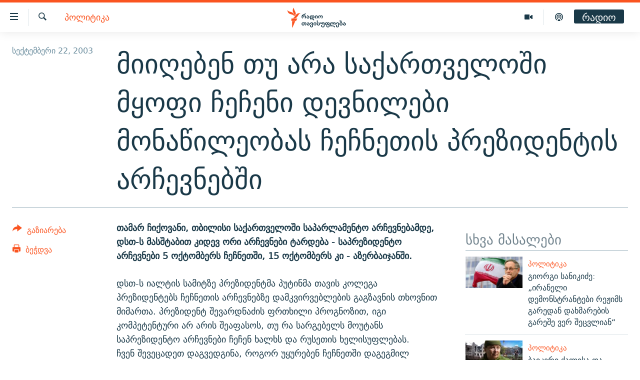

--- FILE ---
content_type: text/html; charset=utf-8
request_url: https://www.radiotavisupleba.ge/a/1530964.html
body_size: 14995
content:

<!DOCTYPE html>
<html lang="ka" dir="ltr" class="no-js">
<head>
<link href="/Content/responsive/RFE/ka-GE/RFE-ka-GE.css?&amp;av=0.0.0.0&amp;cb=370" rel="stylesheet"/>
<script src="//tags.radiotavisupleba.ge/rferl-pangea/prod/utag.sync.js"></script> <script type='text/javascript' src='https://www.youtube.com/iframe_api' async></script>
<link rel="manifest" href="/manifest.json">
<script type="text/javascript">
//a general 'js' detection, must be on top level in <head>, due to CSS performance
document.documentElement.className = "js";
var cacheBuster = "370";
var appBaseUrl = "/";
var imgEnhancerBreakpoints = [0, 144, 256, 408, 650, 1023, 1597];
var isLoggingEnabled = false;
var isPreviewPage = false;
var isLivePreviewPage = false;
if (!isPreviewPage) {
window.RFE = window.RFE || {};
window.RFE.cacheEnabledByParam = window.location.href.indexOf('nocache=1') === -1;
const url = new URL(window.location.href);
const params = new URLSearchParams(url.search);
// Remove the 'nocache' parameter
params.delete('nocache');
// Update the URL without the 'nocache' parameter
url.search = params.toString();
window.history.replaceState(null, '', url.toString());
} else {
window.addEventListener('load', function() {
const links = window.document.links;
for (let i = 0; i < links.length; i++) {
links[i].href = '#';
links[i].target = '_self';
}
})
}
var pwaEnabled = true;
var swCacheDisabled;
</script>
<meta charset="utf-8" />
<title>მიიღებენ თუ არა საქართველოში მყოფი ჩეჩენი დევნილები მონაწილეობას ჩეჩნეთის პრეზიდენტის არჩევნებში</title>
<meta name="description" content="თამარ ჩიქოვანი, თბილისი
საქართველოში საპარლამენტო არჩევნებამდე, დსთ-ს მასშტაბით კიდევ ორი არჩევნები ტარდება - საპრეზიდენტო არჩევნები 5 ოქტომბერს ჩეჩნეთში, 15 ოქტომბერს კი - აზერბაიჯანში." />
<meta name="keywords" content="პოლიტიკა" />
<meta name="viewport" content="width=device-width, initial-scale=1.0" />
<meta http-equiv="X-UA-Compatible" content="IE=edge" />
<meta name="robots" content="max-image-preview:large"><meta property="fb:pages" content="189165972359" />
<link href="https://www.radiotavisupleba.ge/a/1530964.html" rel="canonical" />
<meta name="apple-mobile-web-app-title" content="რთე/რთ" />
<meta name="apple-mobile-web-app-status-bar-style" content="black" />
<meta name="apple-itunes-app" content="app-id=475986784, app-argument=//1530964.ltr" />
<meta content="მიიღებენ თუ არა საქართველოში მყოფი ჩეჩენი დევნილები მონაწილეობას ჩეჩნეთის პრეზიდენტის არჩევნებში" property="og:title" />
<meta content="თამარ ჩიქოვანი, თბილისი
საქართველოში საპარლამენტო არჩევნებამდე, დსთ-ს მასშტაბით კიდევ ორი არჩევნები ტარდება - საპრეზიდენტო არჩევნები 5 ოქტომბერს ჩეჩნეთში, 15 ოქტომბერს კი - აზერბაიჯანში." property="og:description" />
<meta content="article" property="og:type" />
<meta content="https://www.radiotavisupleba.ge/a/1530964.html" property="og:url" />
<meta content="რადიო თავისუფლება" property="og:site_name" />
<meta content="https://www.facebook.com/radiotavisupleba" property="article:publisher" />
<meta content="https://www.radiotavisupleba.ge/Content/responsive/RFE/ka-GE/img/top_logo_news.png" property="og:image" />
<meta content="1200" property="og:image:width" />
<meta content="675" property="og:image:height" />
<meta content="რადიო თავისუფლება" property="og:image:alt" />
<meta content="653224868037141" property="fb:app_id" />
<meta content="summary_large_image" name="twitter:card" />
<meta content="@Rtavisupleba" name="twitter:site" />
<meta content="https://www.radiotavisupleba.ge/Content/responsive/RFE/ka-GE/img/top_logo_news.png" name="twitter:image" />
<meta content="მიიღებენ თუ არა საქართველოში მყოფი ჩეჩენი დევნილები მონაწილეობას ჩეჩნეთის პრეზიდენტის არჩევნებში" name="twitter:title" />
<meta content="თამარ ჩიქოვანი, თბილისი
საქართველოში საპარლამენტო არჩევნებამდე, დსთ-ს მასშტაბით კიდევ ორი არჩევნები ტარდება - საპრეზიდენტო არჩევნები 5 ოქტომბერს ჩეჩნეთში, 15 ოქტომბერს კი - აზერბაიჯანში." name="twitter:description" />
<link rel="amphtml" href="https://www.radiotavisupleba.ge/amp/1530964.html" />
<script type="application/ld+json">{"articleSection":"პოლიტიკა","isAccessibleForFree":true,"headline":"მიიღებენ თუ არა საქართველოში მყოფი ჩეჩენი დევნილები მონაწილეობას ჩეჩნეთის პრეზიდენტის არჩევნებში","inLanguage":"ka-GE","keywords":"პოლიტიკა","author":{"@type":"Person","name":"რადიო თავისუფლება"},"datePublished":"2003-09-22 06:03:35Z","dateModified":"2009-03-26 13:07:06Z","publisher":{"logo":{"width":512,"height":220,"@type":"ImageObject","url":"https://www.radiotavisupleba.ge/Content/responsive/RFE/ka-GE/img/logo.png"},"@type":"NewsMediaOrganization","url":"https://www.radiotavisupleba.ge","sameAs":["https://facebook.com/radiotavisupleba","https://twitter.com/Rtavisupleba","https://www.youtube.com/user/RadioTavisupleba","http://www.myvideo.ge/?user_id=589410 ","https://www.instagram.com/tavisupleba/","https://www.threads.net/@tavisupleba"],"name":"რადიო თავისუფლება","alternateName":""},"@context":"https://schema.org","@type":"NewsArticle","mainEntityOfPage":"https://www.radiotavisupleba.ge/a/1530964.html","url":"https://www.radiotavisupleba.ge/a/1530964.html","description":"თამარ ჩიქოვანი, თბილისი\r\n\r\nსაქართველოში საპარლამენტო არჩევნებამდე, დსთ-ს მასშტაბით კიდევ ორი არჩევნები ტარდება - საპრეზიდენტო არჩევნები 5 ოქტომბერს ჩეჩნეთში, 15 ოქტომბერს კი - აზერბაიჯანში.","image":{"width":1080,"height":608,"@type":"ImageObject","url":"https://gdb.rferl.org/00000000-0000-0000-0000-000000000000_w1080_h608.gif"},"name":"მიიღებენ თუ არა საქართველოში მყოფი ჩეჩენი დევნილები მონაწილეობას ჩეჩნეთის პრეზიდენტის არჩევნებში"}</script>
<script src="/Scripts/responsive/infographics.b?v=dVbZ-Cza7s4UoO3BqYSZdbxQZVF4BOLP5EfYDs4kqEo1&amp;av=0.0.0.0&amp;cb=370"></script>
<script src="/Scripts/responsive/loader.b?v=Q26XNwrL6vJYKjqFQRDnx01Lk2pi1mRsuLEaVKMsvpA1&amp;av=0.0.0.0&amp;cb=370"></script>
<link rel="icon" type="image/svg+xml" href="/Content/responsive/RFE/img/webApp/favicon.svg" />
<link rel="alternate icon" href="/Content/responsive/RFE/img/webApp/favicon.ico" />
<link rel="mask-icon" color="#ea6903" href="/Content/responsive/RFE/img/webApp/favicon_safari.svg" />
<link rel="apple-touch-icon" sizes="152x152" href="/Content/responsive/RFE/img/webApp/ico-152x152.png" />
<link rel="apple-touch-icon" sizes="144x144" href="/Content/responsive/RFE/img/webApp/ico-144x144.png" />
<link rel="apple-touch-icon" sizes="114x114" href="/Content/responsive/RFE/img/webApp/ico-114x114.png" />
<link rel="apple-touch-icon" sizes="72x72" href="/Content/responsive/RFE/img/webApp/ico-72x72.png" />
<link rel="apple-touch-icon-precomposed" href="/Content/responsive/RFE/img/webApp/ico-57x57.png" />
<link rel="icon" sizes="192x192" href="/Content/responsive/RFE/img/webApp/ico-192x192.png" />
<link rel="icon" sizes="128x128" href="/Content/responsive/RFE/img/webApp/ico-128x128.png" />
<meta name="msapplication-TileColor" content="#ffffff" />
<meta name="msapplication-TileImage" content="/Content/responsive/RFE/img/webApp/ico-144x144.png" />
<link rel="preload" href="/Content/responsive/fonts/dejavu-sans_Bk_v1.woff" type="font/woff" as="font" crossorigin="anonymous" />
<link rel="alternate" type="application/rss+xml" title="RFE/RL - Top Stories [RSS]" href="/api/" />
<link rel="sitemap" type="application/rss+xml" href="/sitemap.xml" />
</head>
<body class=" nav-no-loaded cc_theme pg-article print-lay-article js-category-to-nav nojs-images ">
<script type="text/javascript" >
var analyticsData = {url:"https://www.radiotavisupleba.ge/a/1530964.html",property_id:"431",article_uid:"1530964",page_title:"მიიღებენ თუ არა საქართველოში მყოფი ჩეჩენი დევნილები მონაწილეობას ჩეჩნეთის პრეზიდენტის არჩევნებში",page_type:"article",content_type:"article",subcontent_type:"article",last_modified:"2009-03-26 13:07:06Z",pub_datetime:"2003-09-22 06:03:35Z",pub_year:"2003",pub_month:"09",pub_day:"22",pub_hour:"06",pub_weekday:"Monday",section:"პოლიტიკა",english_section:"geo-politics",byline:"",categories:"geo-politics",domain:"www.radiotavisupleba.ge",language:"Georgian",language_service:"RFERL Georgian",platform:"web",copied:"no",copied_article:"",copied_title:"",runs_js:"Yes",cms_release:"8.44.0.0.370",enviro_type:"prod",slug:"",entity:"RFE",short_language_service:"GEO",platform_short:"W",page_name:"მიიღებენ თუ არა საქართველოში მყოფი ჩეჩენი დევნილები მონაწილეობას ჩეჩნეთის პრეზიდენტის არჩევნებში"};
</script>
<noscript><iframe src="https://www.googletagmanager.com/ns.html?id=GTM-WXZBPZ" height="0" width="0" style="display:none;visibility:hidden"></iframe></noscript><script type="text/javascript" data-cookiecategory="analytics">
var gtmEventObject = Object.assign({}, analyticsData, {event: 'page_meta_ready'});window.dataLayer = window.dataLayer || [];window.dataLayer.push(gtmEventObject);
if (top.location === self.location) { //if not inside of an IFrame
var renderGtm = "true";
if (renderGtm === "true") {
(function(w,d,s,l,i){w[l]=w[l]||[];w[l].push({'gtm.start':new Date().getTime(),event:'gtm.js'});var f=d.getElementsByTagName(s)[0],j=d.createElement(s),dl=l!='dataLayer'?'&l='+l:'';j.async=true;j.src='//www.googletagmanager.com/gtm.js?id='+i+dl;f.parentNode.insertBefore(j,f);})(window,document,'script','dataLayer','GTM-WXZBPZ');
}
}
</script>
<!--Analytics tag js version start-->
<script type="text/javascript" data-cookiecategory="analytics">
var utag_data = Object.assign({}, analyticsData, {});
if(typeof(TealiumTagFrom)==='function' && typeof(TealiumTagSearchKeyword)==='function') {
var utag_from=TealiumTagFrom();var utag_searchKeyword=TealiumTagSearchKeyword();
if(utag_searchKeyword!=null && utag_searchKeyword!=='' && utag_data["search_keyword"]==null) utag_data["search_keyword"]=utag_searchKeyword;if(utag_from!=null && utag_from!=='') utag_data["from"]=TealiumTagFrom();}
if(window.top!== window.self&&utag_data.page_type==="snippet"){utag_data.page_type = 'iframe';}
try{if(window.top!==window.self&&window.self.location.hostname===window.top.location.hostname){utag_data.platform = 'self-embed';utag_data.platform_short = 'se';}}catch(e){if(window.top!==window.self&&window.self.location.search.includes("platformType=self-embed")){utag_data.platform = 'cross-promo';utag_data.platform_short = 'cp';}}
(function(a,b,c,d){ a="https://tags.radiotavisupleba.ge/rferl-pangea/prod/utag.js"; b=document;c="script";d=b.createElement(c);d.src=a;d.type="text/java"+c;d.async=true; a=b.getElementsByTagName(c)[0];a.parentNode.insertBefore(d,a); })();
</script>
<!--Analytics tag js version end-->
<!-- Analytics tag management NoScript -->
<noscript>
<img style="position: absolute; border: none;" src="https://ssc.radiotavisupleba.ge/b/ss/bbgprod,bbgentityrferl/1/G.4--NS/489355718?pageName=rfe%3ageo%3aw%3aarticle%3a%e1%83%9b%e1%83%98%e1%83%98%e1%83%a6%e1%83%94%e1%83%91%e1%83%94%e1%83%9c%20%e1%83%97%e1%83%a3%20%e1%83%90%e1%83%a0%e1%83%90%20%e1%83%a1%e1%83%90%e1%83%a5%e1%83%90%e1%83%a0%e1%83%97%e1%83%95%e1%83%94%e1%83%9a%e1%83%9d%e1%83%a8%e1%83%98%20%e1%83%9b%e1%83%a7%e1%83%9d%e1%83%a4%e1%83%98%20%e1%83%a9%e1%83%94%e1%83%a9%e1%83%94%e1%83%9c%e1%83%98%20%e1%83%93%e1%83%94%e1%83%95%e1%83%9c%e1%83%98%e1%83%9a%e1%83%94%e1%83%91%e1%83%98%20%e1%83%9b%e1%83%9d%e1%83%9c%e1%83%90%e1%83%ac%e1%83%98%e1%83%9a%e1%83%94%e1%83%9d%e1%83%91%e1%83%90%e1%83%a1%20%e1%83%a9%e1%83%94%e1%83%a9%e1%83%9c%e1%83%94%e1%83%97%e1%83%98%e1%83%a1%20%e1%83%9e%e1%83%a0%e1%83%94%e1%83%96%e1%83%98%e1%83%93%e1%83%94%e1%83%9c%e1%83%a2%e1%83%98%e1%83%a1%20%e1%83%90%e1%83%a0%e1%83%a9%e1%83%94%e1%83%95%e1%83%9c%e1%83%94%e1%83%91%e1%83%a8%e1%83%98&amp;c6=%e1%83%9b%e1%83%98%e1%83%98%e1%83%a6%e1%83%94%e1%83%91%e1%83%94%e1%83%9c%20%e1%83%97%e1%83%a3%20%e1%83%90%e1%83%a0%e1%83%90%20%e1%83%a1%e1%83%90%e1%83%a5%e1%83%90%e1%83%a0%e1%83%97%e1%83%95%e1%83%94%e1%83%9a%e1%83%9d%e1%83%a8%e1%83%98%20%e1%83%9b%e1%83%a7%e1%83%9d%e1%83%a4%e1%83%98%20%e1%83%a9%e1%83%94%e1%83%a9%e1%83%94%e1%83%9c%e1%83%98%20%e1%83%93%e1%83%94%e1%83%95%e1%83%9c%e1%83%98%e1%83%9a%e1%83%94%e1%83%91%e1%83%98%20%e1%83%9b%e1%83%9d%e1%83%9c%e1%83%90%e1%83%ac%e1%83%98%e1%83%9a%e1%83%94%e1%83%9d%e1%83%91%e1%83%90%e1%83%a1%20%e1%83%a9%e1%83%94%e1%83%a9%e1%83%9c%e1%83%94%e1%83%97%e1%83%98%e1%83%a1%20%e1%83%9e%e1%83%a0%e1%83%94%e1%83%96%e1%83%98%e1%83%93%e1%83%94%e1%83%9c%e1%83%a2%e1%83%98%e1%83%a1%20%e1%83%90%e1%83%a0%e1%83%a9%e1%83%94%e1%83%95%e1%83%9c%e1%83%94%e1%83%91%e1%83%a8%e1%83%98&amp;v36=8.44.0.0.370&amp;v6=D=c6&amp;g=https%3a%2f%2fwww.radiotavisupleba.ge%2fa%2f1530964.html&amp;c1=D=g&amp;v1=D=g&amp;events=event1,event52&amp;c16=rferl%20georgian&amp;v16=D=c16&amp;c5=geo-politics&amp;v5=D=c5&amp;ch=%e1%83%9e%e1%83%9d%e1%83%9a%e1%83%98%e1%83%a2%e1%83%98%e1%83%99%e1%83%90&amp;c15=georgian&amp;v15=D=c15&amp;c4=article&amp;v4=D=c4&amp;c14=1530964&amp;v14=D=c14&amp;v20=no&amp;c17=web&amp;v17=D=c17&amp;mcorgid=518abc7455e462b97f000101%40adobeorg&amp;server=www.radiotavisupleba.ge&amp;pageType=D=c4&amp;ns=bbg&amp;v29=D=server&amp;v25=rfe&amp;v30=431&amp;v105=D=User-Agent " alt="analytics" width="1" height="1" /></noscript>
<!-- End of Analytics tag management NoScript -->
<!--*** Accessibility links - For ScreenReaders only ***-->
<section>
<div class="sr-only">
<h2>Accessibility links</h2>
<ul>
<li><a href="#content" data-disable-smooth-scroll="1">მთავარ შინაარსზე დაბრუნება</a></li>
<li><a href="#navigation" data-disable-smooth-scroll="1">მთავარ ნავიგაციაზე დაბრუნება</a></li>
<li><a href="#txtHeaderSearch" data-disable-smooth-scroll="1">ძიებაზე დაბრუნება</a></li>
</ul>
</div>
</section>
<div class="fb-quote"></div>
<div dir="ltr">
<div id="page">
<aside>
<div class="c-lightbox overlay-modal">
<div class="c-lightbox__intro">
<h2 class="c-lightbox__intro-title"></h2>
<button class="btn btn--rounded c-lightbox__btn c-lightbox__intro-next" title="შემდეგი">
<span class="ico ico--rounded ico-chevron-forward"></span>
<span class="sr-only">შემდეგი</span>
</button>
</div>
<div class="c-lightbox__nav">
<button class="btn btn--rounded c-lightbox__btn c-lightbox__btn--close" title="დახურეთ">
<span class="ico ico--rounded ico-close"></span>
<span class="sr-only">დახურეთ</span>
</button>
<button class="btn btn--rounded c-lightbox__btn c-lightbox__btn--prev" title="წინა">
<span class="ico ico--rounded ico-chevron-backward"></span>
<span class="sr-only">წინა</span>
</button>
<button class="btn btn--rounded c-lightbox__btn c-lightbox__btn--next" title="შემდეგი">
<span class="ico ico--rounded ico-chevron-forward"></span>
<span class="sr-only">შემდეგი</span>
</button>
</div>
<div class="c-lightbox__content-wrap">
<figure class="c-lightbox__content">
<span class="c-spinner c-spinner--lightbox">
<img src="/Content/responsive/img/player-spinner.png"
alt="please wait"
title="please wait" />
</span>
<div class="c-lightbox__img">
<div class="thumb">
<img src="" alt="" />
</div>
</div>
<figcaption>
<div class="c-lightbox__info c-lightbox__info--foot">
<span class="c-lightbox__counter"></span>
<span class="caption c-lightbox__caption"></span>
</div>
</figcaption>
</figure>
</div>
<div class="hidden">
<div class="content-advisory__box content-advisory__box--lightbox">
<span class="content-advisory__box-text">ფოტოს შინაარსი შეიძლება აგრესიულად ან უსიამოვნოდ ჩათვალოთ</span>
<button class="btn btn--transparent content-advisory__box-btn m-t-md" value="text" type="button">
<span class="btn__text">
დააჭირეთ სანახავად
</span>
</button>
</div>
</div>
</div>
<div class="print-dialogue">
<div class="container">
<h3 class="print-dialogue__title section-head">Print Options:</h3>
<div class="print-dialogue__opts">
<ul class="print-dialogue__opt-group">
<li class="form__group form__group--checkbox">
<input class="form__check " id="checkboxImages" name="checkboxImages" type="checkbox" checked="checked" />
<label for="checkboxImages" class="form__label m-t-md">Images</label>
</li>
<li class="form__group form__group--checkbox">
<input class="form__check " id="checkboxMultimedia" name="checkboxMultimedia" type="checkbox" checked="checked" />
<label for="checkboxMultimedia" class="form__label m-t-md">Multimedia</label>
</li>
</ul>
<ul class="print-dialogue__opt-group">
<li class="form__group form__group--checkbox">
<input class="form__check " id="checkboxEmbedded" name="checkboxEmbedded" type="checkbox" checked="checked" />
<label for="checkboxEmbedded" class="form__label m-t-md">Embedded Content</label>
</li>
<li class="hidden">
<input class="form__check " id="checkboxComments" name="checkboxComments" type="checkbox" />
<label for="checkboxComments" class="form__label m-t-md"> Comments</label>
</li>
</ul>
</div>
<div class="print-dialogue__buttons">
<button class="btn btn--secondary close-button" type="button" title="გაუქმება">
<span class="btn__text ">გაუქმება</span>
</button>
<button class="btn btn-cust-print m-l-sm" type="button" title="ბეჭდვა">
<span class="btn__text ">ბეჭდვა</span>
</button>
</div>
</div>
</div>
<div class="ctc-message pos-fix">
<div class="ctc-message__inner">Link has been copied to clipboard</div>
</div>
</aside>
<div class="hdr-20 hdr-20--big">
<div class="hdr-20__inner">
<div class="hdr-20__max pos-rel">
<div class="hdr-20__side hdr-20__side--primary d-flex">
<label data-for="main-menu-ctrl" data-switcher-trigger="true" data-switch-target="main-menu-ctrl" class="burger hdr-trigger pos-rel trans-trigger" data-trans-evt="click" data-trans-id="menu">
<span class="ico ico-close hdr-trigger__ico hdr-trigger__ico--close burger__ico burger__ico--close"></span>
<span class="ico ico-menu hdr-trigger__ico hdr-trigger__ico--open burger__ico burger__ico--open"></span>
</label>
<div class="menu-pnl pos-fix trans-target" data-switch-target="main-menu-ctrl" data-trans-id="menu">
<div class="menu-pnl__inner">
<nav class="main-nav menu-pnl__item menu-pnl__item--first">
<ul class="main-nav__list accordeon" data-analytics-tales="false" data-promo-name="link" data-location-name="nav,secnav">
<li class="main-nav__item">
<a class="main-nav__item-name main-nav__item-name--link" href="/news" title="ახალი ამბები" data-item-name="geo-news" >ახალი ამბები</a>
</li>
<li class="main-nav__item accordeon__item" data-switch-target="menu-item-1762">
<label class="main-nav__item-name main-nav__item-name--label accordeon__control-label" data-switcher-trigger="true" data-for="menu-item-1762">
თემები
<span class="ico ico-chevron-down main-nav__chev"></span>
</label>
<div class="main-nav__sub-list">
<a class="main-nav__item-name main-nav__item-name--link main-nav__item-name--sub" href="/politics" title="პოლიტიკა" data-item-name="geo-politics" >პოლიტიკა</a>
<a class="main-nav__item-name main-nav__item-name--link main-nav__item-name--sub" href="/ეკონომიკა" title="ეკონომიკა" data-item-name="geo-economics" >ეკონომიკა</a>
<a class="main-nav__item-name main-nav__item-name--link main-nav__item-name--sub" href="/z/1008" title="საზოგადოება" data-item-name="geo-society" >საზოგადოება</a>
<a class="main-nav__item-name main-nav__item-name--link main-nav__item-name--sub" href="/z/1016" title="კულტურა" data-item-name="geo-culture" >კულტურა</a>
<a class="main-nav__item-name main-nav__item-name--link main-nav__item-name--sub" href="/z/1015" title="სპორტი" data-item-name="geo-sports" >სპორტი</a>
</div>
</li>
<li class="main-nav__item">
<a class="main-nav__item-name main-nav__item-name--link" href="/p/7485.html" title="ვიდეო" data-item-name="video-page" >ვიდეო</a>
</li>
<li class="main-nav__item">
<a class="main-nav__item-name main-nav__item-name--link" href="/p/6096.html" title="ბლოგები" data-item-name="our-bloggers-section" >ბლოგები</a>
</li>
<li class="main-nav__item accordeon__item" data-switch-target="menu-item-2793">
<label class="main-nav__item-name main-nav__item-name--label accordeon__control-label" data-switcher-trigger="true" data-for="menu-item-2793">
პოდკასტები
<span class="ico ico-chevron-down main-nav__chev"></span>
</label>
<div class="main-nav__sub-list">
<a class="main-nav__item-name main-nav__item-name--link main-nav__item-name--sub" href="/z/21364" title="ასათიანის კუთხე" data-item-name="asatiani-corner" >ასათიანის კუთხე</a>
<a class="main-nav__item-name main-nav__item-name--link main-nav__item-name--sub" href="/z/18711" title="ნიკოს პოდკასტი" data-item-name="nikos-podcast" >ნიკოს პოდკასტი</a>
<a class="main-nav__item-name main-nav__item-name--link main-nav__item-name--sub" href="/z/23073" title="60 დეციბელი" data-item-name="sixty-db" >60 დეციბელი</a>
<a class="main-nav__item-name main-nav__item-name--link main-nav__item-name--sub" href="/z/23022" title="განკითხვის დღე" data-item-name="jimi-da-niko" >განკითხვის დღე</a>
<a class="main-nav__item-name main-nav__item-name--link main-nav__item-name--sub" href="/z/18710" title="დილის საუბრები" data-item-name="morning-talks" >დილის საუბრები</a>
<a class="main-nav__item-name main-nav__item-name--link main-nav__item-name--sub" href="/z/22330" title="მოლაპარაკე ტექსტები" data-item-name="speaking-text" >მოლაპარაკე ტექსტები</a>
<a class="main-nav__item-name main-nav__item-name--link main-nav__item-name--sub" href="/z/22405" title="შინ - უცხოეთში" data-item-name="podcast-at-home-abroad" >შინ - უცხოეთში</a>
<a class="main-nav__item-name main-nav__item-name--link main-nav__item-name--sub" href="/z/21302" title="ლიტერატურული წახნაგები" data-item-name="literaturuli-tsakhnagebi" >ლიტერატურული წახნაგები</a>
<a class="main-nav__item-name main-nav__item-name--link main-nav__item-name--sub" href="/z/22766" title="ამერიკული მოთხრობა" data-item-name="american-story" >ამერიკული მოთხრობა</a>
<a class="main-nav__item-name main-nav__item-name--link main-nav__item-name--sub" href="/z/23672" title="იმპერია და რადიო" data-item-name="imperia-da-radio" >იმპერია და რადიო</a>
</div>
</li>
<li class="main-nav__item accordeon__item" data-switch-target="menu-item-2783">
<label class="main-nav__item-name main-nav__item-name--label accordeon__control-label" data-switcher-trigger="true" data-for="menu-item-2783">
გადაცემები
<span class="ico ico-chevron-down main-nav__chev"></span>
</label>
<div class="main-nav__sub-list">
<a class="main-nav__item-name main-nav__item-name--link main-nav__item-name--sub" href="/თავისუფლების-მონიტორი" title="თავისუფლების მონიტორი" data-item-name="liberty-monitor" >თავისუფლების მონიტორი</a>
<a class="main-nav__item-name main-nav__item-name--link main-nav__item-name--sub" href="/z/22516" title="ფენოვანი - 2.10" data-item-name="phenovani-2-10" >ფენოვანი - 2.10</a>
</div>
</li>
<li class="main-nav__item">
<a class="main-nav__item-name main-nav__item-name--link" href="/თავისუფალი-სივრცე" title="თქვენი პუბლიკაციები" data-item-name="free-space" >თქვენი პუბლიკაციები</a>
</li>
<li class="main-nav__item accordeon__item" data-switch-target="menu-item-2773">
<label class="main-nav__item-name main-nav__item-name--label accordeon__control-label" data-switcher-trigger="true" data-for="menu-item-2773">
პროექტები
<span class="ico ico-chevron-down main-nav__chev"></span>
</label>
<div class="main-nav__sub-list">
<a class="main-nav__item-name main-nav__item-name--link main-nav__item-name--sub" href="https://www.radiotavisupleba.ge/a/31805288.html" title="უკრაინაში დაღუპული ქართველი მებრძოლები - 2022" >უკრაინაში დაღუპული ქართველი მებრძოლები - 2022</a>
<a class="main-nav__item-name main-nav__item-name--link main-nav__item-name--sub" href="https://www.radiotavisupleba.ge/a/vizualizacia-asi-clis-chemdeg-sapartvelos-pirveli-damoukidebeli-respublika/29230348.html" title="დამოუკიდებლობის 100 წელი" >დამოუკიდებლობის 100 წელი</a>
<a class="main-nav__item-name main-nav__item-name--link main-nav__item-name--sub" href="https://www.radiotavisupleba.ge/a/%E1%83%A9%E1%83%94%E1%83%9B%E1%83%98-%E1%83%A1%E1%83%98%E1%83%99%E1%83%95%E1%83%93%E1%83%98%E1%83%9A%E1%83%98%E1%83%A1-%E1%83%9B%E1%83%98%E1%83%96%E1%83%94%E1%83%96%E1%83%98%E1%83%90-covid-19/30994583.html" title="ჩემი სიკვდილის მიზეზია COVID-19" >ჩემი სიკვდილის მიზეზია COVID-19</a>
<a class="main-nav__item-name main-nav__item-name--link main-nav__item-name--sub" href="/თეთრმეტი-წელი-თერთმეტი-ამბავი" title="11 წელი - 11 ამბავი" data-item-name="stories-about-august-war" >11 წელი - 11 ამბავი</a>
<a class="main-nav__item-name main-nav__item-name--link main-nav__item-name--sub" href="https://www.radiotavisupleba.ge/a/%E1%83%A1%E1%83%90%E1%83%9E%E1%83%90%E1%83%A0%E1%83%9A%E1%83%90%E1%83%9B%E1%83%94%E1%83%9C%E1%83%A2%E1%83%9D-%E1%83%90%E1%83%A0%E1%83%A9%E1%83%94%E1%83%95%E1%83%9C%E1%83%94%E1%83%91%E1%83%98%E1%83%A1-%E1%83%98%E1%83%A1%E1%83%A2%E1%83%9D%E1%83%A0%E1%83%98%E1%83%90-%E1%83%A1%E1%83%90%E1%83%A5%E1%83%90%E1%83%A0%E1%83%97%E1%83%95%E1%83%94%E1%83%9A%E1%83%9D%E1%83%A8%E1%83%98/30916765.html" title="საპარლამენტო არჩევნების ისტორია" target="_blank" rel="noopener">საპარლამენტო არჩევნების ისტორია</a>
<a class="main-nav__item-name main-nav__item-name--link main-nav__item-name--sub" href="https://www.radiotavisupleba.ge/a/%E1%83%91%E1%83%90%E1%83%95%E1%83%A8%E1%83%95%E1%83%94%E1%83%91%E1%83%98-%E1%83%9E%E1%83%A0%E1%83%9D%E1%83%A1%E1%83%A2%E1%83%98%E1%83%A2%E1%83%A3%E1%83%AA%E1%83%98%E1%83%90%E1%83%A8%E1%83%98-%E1%83%90%E1%83%9B%E1%83%9D%E1%83%A3%E1%83%97%E1%83%A5%E1%83%9B%E1%83%94%E1%83%9A%E1%83%98-%E1%83%90%E1%83%9B%E1%83%91%E1%83%90%E1%83%95%E1%83%98/30758705.html" title="ბავშვები პროსტიტუციაში - ამოუთქმელი ამბავი" target="_blank" rel="noopener">ბავშვები პროსტიტუციაში - ამოუთქმელი ამბავი</a>
<a class="main-nav__item-name main-nav__item-name--link main-nav__item-name--sub" href="https://www.radiotavisupleba.ge/a/%E1%83%93%E1%83%90%E1%83%A8%E1%83%90%E1%83%95%E1%83%94%E1%83%91%E1%83%A3%E1%83%9A%E1%83%94%E1%83%91%E1%83%98-20-%E1%83%98%E1%83%95%E1%83%9C%E1%83%98%E1%83%A1%E1%83%98/30681664.html" title="5 ამბავი - 20 ივნისს დაშავებულები" target="_blank" rel="noopener">5 ამბავი - 20 ივნისს დაშავებულები</a>
<a class="main-nav__item-name main-nav__item-name--link main-nav__item-name--sub" href="https://augustwar.radiotavisupleba.ge/#intro" title="აგვისტოს ომი" >აგვისტოს ომი</a>
<a class="main-nav__item-name main-nav__item-name--link main-nav__item-name--sub" href="https://www.radiotavisupleba.ge/a/31896300.html" title="Привет კულტურა" >Привет კულტურა</a>
</div>
</li>
</ul>
</nav>
<div class="menu-pnl__item">
<a href="https://www.ekhokavkaza.com" class="menu-pnl__item-link" alt="ЭХО КАВКАЗА">ЭХО КАВКАЗА</a>
</div>
<div class="menu-pnl__item menu-pnl__item--social">
<h5 class="menu-pnl__sub-head">გამოიწერე</h5>
<a href="https://facebook.com/radiotavisupleba" title="მოგვდიეთ Facebook-ზე" data-analytics-text="follow_on_facebook" class="btn btn--rounded btn--social-inverted menu-pnl__btn js-social-btn btn-facebook" target="_blank" rel="noopener">
<span class="ico ico-facebook-alt ico--rounded"></span>
</a>
<a href="https://twitter.com/Rtavisupleba" title="მოგვდიეთ Twitter-ზე" data-analytics-text="follow_on_twitter" class="btn btn--rounded btn--social-inverted menu-pnl__btn js-social-btn btn-twitter" target="_blank" rel="noopener">
<span class="ico ico-twitter ico--rounded"></span>
</a>
<a href="https://www.youtube.com/user/RadioTavisupleba" title="მოგვდიეთ Youtube-ზე" data-analytics-text="follow_on_youtube" class="btn btn--rounded btn--social-inverted menu-pnl__btn js-social-btn btn-youtube" target="_blank" rel="noopener">
<span class="ico ico-youtube ico--rounded"></span>
</a>
<a href="http://www.myvideo.ge/?user_id=589410 " title="Follow on My Video" data-analytics-text="follow_on_my_video" class="btn btn--rounded btn--social-inverted menu-pnl__btn js-social-btn btn-my-video" target="_blank" rel="noopener">
<span class="ico ico-my-video ico--rounded"></span>
</a>
<a href="https://www.instagram.com/tavisupleba/" title="მოგვდიეთ ინსტაგრამზე" data-analytics-text="follow_on_instagram" class="btn btn--rounded btn--social-inverted menu-pnl__btn js-social-btn btn-instagram" target="_blank" rel="noopener">
<span class="ico ico-instagram ico--rounded"></span>
</a>
<a href="https://www.threads.net/@tavisupleba" title="Follow us on Threads" data-analytics-text="follow_on_threads" class="btn btn--rounded btn--social-inverted menu-pnl__btn js-social-btn btn-threads" target="_blank" rel="noopener">
<span class="ico ico-threads ico--rounded"></span>
</a>
</div>
<div class="menu-pnl__item">
<a href="/navigation/allsites" class="menu-pnl__item-link">
<span class="ico ico-languages "></span>
რთე/რთ-ის ყველა საიტი
</a>
</div>
</div>
</div>
<label data-for="top-search-ctrl" data-switcher-trigger="true" data-switch-target="top-search-ctrl" class="top-srch-trigger hdr-trigger">
<span class="ico ico-close hdr-trigger__ico hdr-trigger__ico--close top-srch-trigger__ico top-srch-trigger__ico--close"></span>
<span class="ico ico-search hdr-trigger__ico hdr-trigger__ico--open top-srch-trigger__ico top-srch-trigger__ico--open"></span>
</label>
<div class="srch-top srch-top--in-header" data-switch-target="top-search-ctrl">
<div class="container">
<form action="/s" class="srch-top__form srch-top__form--in-header" id="form-topSearchHeader" method="get" role="search"><label for="txtHeaderSearch" class="sr-only">ძიება</label>
<input type="text" id="txtHeaderSearch" name="k" placeholder="მოსაძებნი ტექსტი" accesskey="s" value="" class="srch-top__input analyticstag-event" onkeydown="if (event.keyCode === 13) { FireAnalyticsTagEventOnSearch('search', $dom.get('#txtHeaderSearch')[0].value) }" />
<button title="ძიება" type="submit" class="btn btn--top-srch analyticstag-event" onclick="FireAnalyticsTagEventOnSearch('search', $dom.get('#txtHeaderSearch')[0].value) ">
<span class="ico ico-search"></span>
</button></form>
</div>
</div>
<a href="/" class="main-logo-link">
<img src="/Content/responsive/RFE/ka-GE/img/logo-compact.svg" class="main-logo main-logo--comp" alt="რადიო თავისუფლება">
<img src="/Content/responsive/RFE/ka-GE/img/logo.svg" class="main-logo main-logo--big" alt="რადიო თავისუფლება">
</a>
</div>
<div class="hdr-20__side hdr-20__side--secondary d-flex">
<a href="https://www.radiotavisupleba.ge/p/7619.html" title="Podcast" class="hdr-20__secondary-item" data-item-name="podcast">
<span class="ico ico-podcast hdr-20__secondary-icon"></span>
</a>
<a href="/p/7485.html" title="Video" class="hdr-20__secondary-item" data-item-name="video">
<span class="ico ico-video hdr-20__secondary-icon"></span>
</a>
<a href="/s" title="ძიება" class="hdr-20__secondary-item hdr-20__secondary-item--search" data-item-name="search">
<span class="ico ico-search hdr-20__secondary-icon hdr-20__secondary-icon--search"></span>
</a>
<div class="hdr-20__secondary-item live-b-drop">
<div class="live-b-drop__off">
<a href="/live/audio/67" class="live-b-drop__link" title="რადიო" data-item-name="live">
<span class="badge badge--live-btn badge--live-btn-off">
რადიო
</span>
</a>
</div>
<div class="live-b-drop__on hidden">
<label data-for="live-ctrl" data-switcher-trigger="true" data-switch-target="live-ctrl" class="live-b-drop__label pos-rel">
<span class="badge badge--live badge--live-btn">
რადიო
</span>
<span class="ico ico-close live-b-drop__label-ico live-b-drop__label-ico--close"></span>
</label>
<div class="live-b-drop__panel" id="targetLivePanelDiv" data-switch-target="live-ctrl"></div>
</div>
</div>
<div class="srch-bottom">
<form action="/s" class="srch-bottom__form d-flex" id="form-bottomSearch" method="get" role="search"><label for="txtSearch" class="sr-only">ძიება</label>
<input type="search" id="txtSearch" name="k" placeholder="მოსაძებნი ტექსტი" accesskey="s" value="" class="srch-bottom__input analyticstag-event" onkeydown="if (event.keyCode === 13) { FireAnalyticsTagEventOnSearch('search', $dom.get('#txtSearch')[0].value) }" />
<button title="ძიება" type="submit" class="btn btn--bottom-srch analyticstag-event" onclick="FireAnalyticsTagEventOnSearch('search', $dom.get('#txtSearch')[0].value) ">
<span class="ico ico-search"></span>
</button></form>
</div>
</div>
<img src="/Content/responsive/RFE/ka-GE/img/logo-print.gif" class="logo-print" alt="რადიო თავისუფლება">
<img src="/Content/responsive/RFE/ka-GE/img/logo-print_color.png" class="logo-print logo-print--color" alt="რადიო თავისუფლება">
</div>
</div>
</div>
<script>
if (document.body.className.indexOf('pg-home') > -1) {
var nav2In = document.querySelector('.hdr-20__inner');
var nav2Sec = document.querySelector('.hdr-20__side--secondary');
var secStyle = window.getComputedStyle(nav2Sec);
if (nav2In && window.pageYOffset < 150 && secStyle['position'] !== 'fixed') {
nav2In.classList.add('hdr-20__inner--big')
}
}
</script>
<div class="c-hlights c-hlights--breaking c-hlights--no-item" data-hlight-display="mobile,desktop">
<div class="c-hlights__wrap container p-0">
<div class="c-hlights__nav">
<a role="button" href="#" title="წინა">
<span class="ico ico-chevron-backward m-0"></span>
<span class="sr-only">წინა</span>
</a>
<a role="button" href="#" title="შემდეგი">
<span class="ico ico-chevron-forward m-0"></span>
<span class="sr-only">შემდეგი</span>
</a>
</div>
<span class="c-hlights__label">
<span class="">Breaking News</span>
<span class="switcher-trigger">
<label data-for="more-less-1" data-switcher-trigger="true" class="switcher-trigger__label switcher-trigger__label--more p-b-0" title="მეტი აჩვენე">
<span class="ico ico-chevron-down"></span>
</label>
<label data-for="more-less-1" data-switcher-trigger="true" class="switcher-trigger__label switcher-trigger__label--less p-b-0" title="ნაკლები აჩვენე">
<span class="ico ico-chevron-up"></span>
</label>
</span>
</span>
<ul class="c-hlights__items switcher-target" data-switch-target="more-less-1">
</ul>
</div>
</div> <div id="content">
<main class="container">
<div class="hdr-container">
<div class="row">
<div class="col-category col-xs-12 col-md-2 pull-left"> <div class="category js-category">
<a class="" href="/politics">პოლიტიკა</a> </div>
</div><div class="col-title col-xs-12 col-md-10 pull-right"> <h1 class="title pg-title">
მიიღებენ თუ არა საქართველოში მყოფი ჩეჩენი დევნილები მონაწილეობას ჩეჩნეთის პრეზიდენტის არჩევნებში
</h1>
</div><div class="col-publishing-details col-xs-12 col-sm-12 col-md-2 pull-left"> <div class="publishing-details ">
<div class="published">
<span class="date" >
<time pubdate="pubdate" datetime="2003-09-22T10:03:35+04:00">
სექტემბერი 22, 2003
</time>
</span>
</div>
</div>
</div><div class="col-lg-12 separator"> <div class="separator">
<hr class="title-line" />
</div>
</div>
</div>
</div>
<div class="body-container">
<div class="row">
<div class="col-xs-12 col-md-2 pull-left article-share">
<div class="share--box">
<div class="sticky-share-container" style="display:none">
<div class="container">
<a href="https://www.radiotavisupleba.ge" id="logo-sticky-share">&nbsp;</a>
<div class="pg-title pg-title--sticky-share">
მიიღებენ თუ არა საქართველოში მყოფი ჩეჩენი დევნილები მონაწილეობას ჩეჩნეთის პრეზიდენტის არჩევნებში
</div>
<div class="sticked-nav-actions">
<!--This part is for sticky navigation display-->
<p class="buttons link-content-sharing p-0 ">
<button class="btn btn--link btn-content-sharing p-t-0 " id="btnContentSharing" value="text" role="Button" type="" title="სხვა სოცქსელები">
<span class="ico ico-share ico--l"></span>
<span class="btn__text ">
გაზიარება
</span>
</button>
</p>
<aside class="content-sharing js-content-sharing js-content-sharing--apply-sticky content-sharing--sticky"
role="complementary"
data-share-url="https://www.radiotavisupleba.ge/a/1530964.html" data-share-title="მიიღებენ თუ არა საქართველოში მყოფი ჩეჩენი დევნილები მონაწილეობას ჩეჩნეთის პრეზიდენტის არჩევნებში" data-share-text="თამარ ჩიქოვანი, თბილისი
საქართველოში საპარლამენტო არჩევნებამდე, დსთ-ს მასშტაბით კიდევ ორი არჩევნები ტარდება - საპრეზიდენტო არჩევნები 5 ოქტომბერს ჩეჩნეთში, 15 ოქტომბერს კი - აზერბაიჯანში.">
<div class="content-sharing__popover">
<h6 class="content-sharing__title">გაზიარება</h6>
<button href="#close" id="btnCloseSharing" class="btn btn--text-like content-sharing__close-btn">
<span class="ico ico-close ico--l"></span>
</button>
<ul class="content-sharing__list">
<li class="content-sharing__item">
<div class="ctc ">
<input type="text" class="ctc__input" readonly="readonly">
<a href="" js-href="https://www.radiotavisupleba.ge/a/1530964.html" class="content-sharing__link ctc__button">
<span class="ico ico-copy-link ico--rounded ico--s"></span>
<span class="content-sharing__link-text">ბმულის კოპირება</span>
</a>
</div>
</li>
<li class="content-sharing__item">
<a href="https://facebook.com/sharer.php?u=https%3a%2f%2fwww.radiotavisupleba.ge%2fa%2f1530964.html"
data-analytics-text="share_on_facebook"
title="Facebook" target="_blank"
class="content-sharing__link js-social-btn">
<span class="ico ico-facebook ico--rounded ico--s"></span>
<span class="content-sharing__link-text">Facebook</span>
</a>
</li>
<li class="content-sharing__item">
<a href="https://twitter.com/share?url=https%3a%2f%2fwww.radiotavisupleba.ge%2fa%2f1530964.html&amp;text=%e1%83%9b%e1%83%98%e1%83%98%e1%83%a6%e1%83%94%e1%83%91%e1%83%94%e1%83%9c+%e1%83%97%e1%83%a3+%e1%83%90%e1%83%a0%e1%83%90+%e1%83%a1%e1%83%90%e1%83%a5%e1%83%90%e1%83%a0%e1%83%97%e1%83%95%e1%83%94%e1%83%9a%e1%83%9d%e1%83%a8%e1%83%98+%e1%83%9b%e1%83%a7%e1%83%9d%e1%83%a4%e1%83%98+%e1%83%a9%e1%83%94%e1%83%a9%e1%83%94%e1%83%9c%e1%83%98+%e1%83%93%e1%83%94%e1%83%95%e1%83%9c%e1%83%98%e1%83%9a%e1%83%94%e1%83%91%e1%83%98+%e1%83%9b%e1%83%9d%e1%83%9c%e1%83%90%e1%83%ac%e1%83%98%e1%83%9a%e1%83%94%e1%83%9d%e1%83%91%e1%83%90%e1%83%a1+%e1%83%a9%e1%83%94%e1%83%a9%e1%83%9c%e1%83%94%e1%83%97%e1%83%98%e1%83%a1+%e1%83%9e%e1%83%a0%e1%83%94%e1%83%96%e1%83%98%e1%83%93%e1%83%94%e1%83%9c%e1%83%a2%e1%83%98%e1%83%a1+%e1%83%90%e1%83%a0%e1%83%a9%e1%83%94%e1%83%95%e1%83%9c%e1%83%94%e1%83%91%e1%83%a8%e1%83%98"
data-analytics-text="share_on_twitter"
title="X (Twitter)" target="_blank"
class="content-sharing__link js-social-btn">
<span class="ico ico-twitter ico--rounded ico--s"></span>
<span class="content-sharing__link-text">X (Twitter)</span>
</a>
</li>
<li class="content-sharing__item">
<a href="https://telegram.me/share/url?url=https%3a%2f%2fwww.radiotavisupleba.ge%2fa%2f1530964.html"
data-analytics-text="share_on_telegram"
title="Telegram" target="_blank"
class="content-sharing__link js-social-btn">
<span class="ico ico-telegram ico--rounded ico--s"></span>
<span class="content-sharing__link-text">Telegram</span>
</a>
</li>
<li class="content-sharing__item">
<a href="mailto:?body=https%3a%2f%2fwww.radiotavisupleba.ge%2fa%2f1530964.html&amp;subject=მიიღებენ თუ არა საქართველოში მყოფი ჩეჩენი დევნილები მონაწილეობას ჩეჩნეთის პრეზიდენტის არჩევნებში"
title="Email"
class="content-sharing__link ">
<span class="ico ico-email ico--rounded ico--s"></span>
<span class="content-sharing__link-text">Email</span>
</a>
</li>
</ul>
</div>
</aside>
</div>
</div>
</div>
<div class="links">
<p class="buttons link-content-sharing p-0 ">
<button class="btn btn--link btn-content-sharing p-t-0 " id="btnContentSharing" value="text" role="Button" type="" title="სხვა სოცქსელები">
<span class="ico ico-share ico--l"></span>
<span class="btn__text ">
გაზიარება
</span>
</button>
</p>
<aside class="content-sharing js-content-sharing " role="complementary"
data-share-url="https://www.radiotavisupleba.ge/a/1530964.html" data-share-title="მიიღებენ თუ არა საქართველოში მყოფი ჩეჩენი დევნილები მონაწილეობას ჩეჩნეთის პრეზიდენტის არჩევნებში" data-share-text="თამარ ჩიქოვანი, თბილისი
საქართველოში საპარლამენტო არჩევნებამდე, დსთ-ს მასშტაბით კიდევ ორი არჩევნები ტარდება - საპრეზიდენტო არჩევნები 5 ოქტომბერს ჩეჩნეთში, 15 ოქტომბერს კი - აზერბაიჯანში.">
<div class="content-sharing__popover">
<h6 class="content-sharing__title">გაზიარება</h6>
<button href="#close" id="btnCloseSharing" class="btn btn--text-like content-sharing__close-btn">
<span class="ico ico-close ico--l"></span>
</button>
<ul class="content-sharing__list">
<li class="content-sharing__item">
<div class="ctc ">
<input type="text" class="ctc__input" readonly="readonly">
<a href="" js-href="https://www.radiotavisupleba.ge/a/1530964.html" class="content-sharing__link ctc__button">
<span class="ico ico-copy-link ico--rounded ico--l"></span>
<span class="content-sharing__link-text">ბმულის კოპირება</span>
</a>
</div>
</li>
<li class="content-sharing__item">
<a href="https://facebook.com/sharer.php?u=https%3a%2f%2fwww.radiotavisupleba.ge%2fa%2f1530964.html"
data-analytics-text="share_on_facebook"
title="Facebook" target="_blank"
class="content-sharing__link js-social-btn">
<span class="ico ico-facebook ico--rounded ico--l"></span>
<span class="content-sharing__link-text">Facebook</span>
</a>
</li>
<li class="content-sharing__item">
<a href="https://twitter.com/share?url=https%3a%2f%2fwww.radiotavisupleba.ge%2fa%2f1530964.html&amp;text=%e1%83%9b%e1%83%98%e1%83%98%e1%83%a6%e1%83%94%e1%83%91%e1%83%94%e1%83%9c+%e1%83%97%e1%83%a3+%e1%83%90%e1%83%a0%e1%83%90+%e1%83%a1%e1%83%90%e1%83%a5%e1%83%90%e1%83%a0%e1%83%97%e1%83%95%e1%83%94%e1%83%9a%e1%83%9d%e1%83%a8%e1%83%98+%e1%83%9b%e1%83%a7%e1%83%9d%e1%83%a4%e1%83%98+%e1%83%a9%e1%83%94%e1%83%a9%e1%83%94%e1%83%9c%e1%83%98+%e1%83%93%e1%83%94%e1%83%95%e1%83%9c%e1%83%98%e1%83%9a%e1%83%94%e1%83%91%e1%83%98+%e1%83%9b%e1%83%9d%e1%83%9c%e1%83%90%e1%83%ac%e1%83%98%e1%83%9a%e1%83%94%e1%83%9d%e1%83%91%e1%83%90%e1%83%a1+%e1%83%a9%e1%83%94%e1%83%a9%e1%83%9c%e1%83%94%e1%83%97%e1%83%98%e1%83%a1+%e1%83%9e%e1%83%a0%e1%83%94%e1%83%96%e1%83%98%e1%83%93%e1%83%94%e1%83%9c%e1%83%a2%e1%83%98%e1%83%a1+%e1%83%90%e1%83%a0%e1%83%a9%e1%83%94%e1%83%95%e1%83%9c%e1%83%94%e1%83%91%e1%83%a8%e1%83%98"
data-analytics-text="share_on_twitter"
title="X (Twitter)" target="_blank"
class="content-sharing__link js-social-btn">
<span class="ico ico-twitter ico--rounded ico--l"></span>
<span class="content-sharing__link-text">X (Twitter)</span>
</a>
</li>
<li class="content-sharing__item">
<a href="https://telegram.me/share/url?url=https%3a%2f%2fwww.radiotavisupleba.ge%2fa%2f1530964.html"
data-analytics-text="share_on_telegram"
title="Telegram" target="_blank"
class="content-sharing__link js-social-btn">
<span class="ico ico-telegram ico--rounded ico--l"></span>
<span class="content-sharing__link-text">Telegram</span>
</a>
</li>
<li class="content-sharing__item">
<a href="mailto:?body=https%3a%2f%2fwww.radiotavisupleba.ge%2fa%2f1530964.html&amp;subject=მიიღებენ თუ არა საქართველოში მყოფი ჩეჩენი დევნილები მონაწილეობას ჩეჩნეთის პრეზიდენტის არჩევნებში"
title="Email"
class="content-sharing__link ">
<span class="ico ico-email ico--rounded ico--l"></span>
<span class="content-sharing__link-text">Email</span>
</a>
</li>
</ul>
</div>
</aside>
<p class="link-print visible-md visible-lg buttons p-0">
<button class="btn btn--link btn-print p-t-0" onclick="if (typeof FireAnalyticsTagEvent === 'function') {FireAnalyticsTagEvent({ on_page_event: 'print_story' });}return false" title="(CTRL+P)">
<span class="ico ico-print"></span>
<span class="btn__text">ბეჭდვა</span>
</button>
</p>
</div>
</div>
</div>
<div class="col-xs-12 col-sm-12 col-md-10 col-lg-10 pull-right">
<div class="row">
<div class="col-xs-12 col-sm-12 col-md-8 col-lg-8 pull-left bottom-offset content-offset">
<div class="intro intro--bold" >
<p >თამარ ჩიქოვანი, თბილისი
საქართველოში საპარლამენტო არჩევნებამდე, დსთ-ს მასშტაბით კიდევ ორი არჩევნები ტარდება - საპრეზიდენტო არჩევნები 5 ოქტომბერს ჩეჩნეთში, 15 ოქტომბერს კი - აზერბაიჯანში.</p>
</div>
<div id="article-content" class="content-floated-wrap fb-quotable">
<div class="wsw">
დსთ-ს იალტის სამიტზე პრეზიდენტმა პუტინმა თავის კოლეგა პრეზიდენტებს ჩეჩნეთის არჩევნებზე დამკვირვებლების გაგზავნის თხოვნით მიმართა. პრეზიდენტ შევარდნაძის ფრთხილი პროგნოზით, იგი კომპეტენტური არ არის შეაფასოს, თუ რა სარგებელს მოუტანს საპრეზიდენტო არჩევნები ჩეჩენ ხალხს და რუსეთის ხელისუფლებას.
<br />ჩვენ შევეცადეთ დაგვედგინა, როგორ უყურებენ ჩეჩნეთში დაგეგმილ საპრეზიდენტო არჩევნებს საქართველოში მყოფი ჩეჩენი დევნილები.<br /><br />პრეზიდენტ შევარდნაძისგან განსხვავებით, საქართველოში ჯერ კიდევ შემორჩენილი ჩეჩენი დევნილები საკმაოდ პესიმისტურად არიან განწყობილნი ჩეჩნეთში დაგეგმილი საპრეზიდენტო არჩევნების შედეგის მიმართ - მათ უმრავლესობას არ სჯერა, რომ არჩევნების შემდეგ ჩეჩნეთში მშვიდობა დაისადგურებს. შესაბამისად, საქართველოში მყოფი ჩეჩენი დევნილები არჩევნებში მონაწილეობის მიღებას არ გეგმავენ.
<br />კავკასიური ინსტიტუტის თანამშრომელი მექა ხანგოშვილი უარყოფს რუსული ტელეკომპანიებით გავრცელებულ ცნობებს, თითქოს 5 ოქტომბრის არჩევნებისთვის პანკისში საარჩევნო უბანი იხსნება.
<br />[მექა ხანგოშვილის ხმა] &quot;ინფორმაცია გავრცელდა, თითქოს მოითხოვენ პანკისში მცხოვრები დევნილები, რომ არჩევნებში მიიღონ მონაწილეობა. მაგრამ ჩეჩენი დევნილები არც ერთ შემთხვევაში არ მიიღებენ მონაწილოებას ამ არჩევნებში, რადგან ეს არის ფარსი, ეს არის მორიგი ძალადობა ჩეჩენი ხალხის მიმართ&quot;.
<br />ომარ უდამოვი ორწელიწადნახევარია თბილისს აფარებს თავს. ის სამხედრო ექიმია. ომის პერიოდში, საექიმო ეთიკის დაცვით, ეხმარებოდა ყველა დაჭრილს, ჩეჩენი იქნებოდა თუ რუსი. მისთვის ცხოვრების ერთი ეტაპი მაშინ დასრულდა, როცა რუსმა სამხედროებმა დაატყვევეს და რამდენიმე თვე ხანკალის ბანაკში გაატარა:
<br />[ ომარ უდამოვის ხმა] &quot;ტყვეობაში ვიყავი 2000 წელს. მაგრამ მხოლოდ ექიმი ვიყავი. ჩემს ხალხს ვეხმარებოდი. ისე მაწამეს, როგორც არსად არ აწამებენ. საცდელი ბაჭიასავით მექცეოდნენ. ფეხებზე ფრჩილები დამაძვრეს&quot;.
<br />ომარის ოჯახის წევრების ნაწილი დღეს ჩეჩნეთში ცხოვრობს, ნაწილი - 6 ძმა და 2 და, პანკისის ხეობაში არიან. მისი ინფორმაციით, პანკისში ჩეჩენი დევნილების რაოდენობა ბოლო დროს საგრძნობლად შემცირდა - დღესდღეობით 300-ს არ აღემატება. ჩეჩნეთში დარჩენილ ოჯახთან მას სატელეფონო კავშირი აქვს. შესაბამისად, იცის, რა ხდება სამშობლოში:
<br />[ომარ უდამოვის ხმა] &quot;გუშინ, ღამის პირველის ნახევარზე დამ დამირეკა.აიძულებენ ხმა მისცენ კადიროვს. ჩვენ არ ვაღიარებთ კადიროვს. ჩვენ ვაღიარებთ, ჩვენ ვემორჩილებით ასლან მასხადოვს&quot;.<br /><br />როდის დასრულდება ომი ჩეჩნეთში? მექა ხანგოშვილი დარწმუნებულია, რომ ომის შეწყვეტისთვის აუცილებელია პუტინისა და მასხადოვის შეხვედრა:
<br />[მექა ხანგოშვილის ხმა] &quot;ჩეჩნეთს ჰყავს პრეზიდენტი, ლეგიტიმური ხელისუფლება, კანონიერი გზით არჩეული პრეზიდენტი მასხადოვი. მე სხვა პრეზიდენტი არ მყავს. რუსეთის პრეზიდენტი უნდა დაჯდეს მოლაპარაკებების მაგიდაზე მასხადოვთან. სხვა შემთხვევაში ჩეჩნეთში ომის არ შეწყდება. ჩეჩნებს დასაკარგი არაფერი დარჩათ. უკან დასახევი გზა არ გვაქვს. და სანამ ერთი ჩეჩენი ცოცხალია, მანამ იბრძოლებს თავისუფლებისთვის&quot;.
<br />სხვა ვერსიას გამოთქვამს ომარი - იგი დარწმუნებულია, რომ ომი ჩეჩნეთში მხოლოდ და მხოლოდ ნავთობის გამო მიმდინარეობს. სხვათა შორის, მსგავსი მოსაზრება გამოთქვა 22 სექტემბერს მოსკოვში გამართულ საპროტესტო მიტინგზე - მიტინგის 3 ათასამდე მონაწილე აპროტესტებდა ჩეჩნეთში მიმდინარე ომს - რუსეთის ლიბერალური პარტიის თავმჯდომარემ ივან რიბკინმა. მან განაცხადა, რომ ჩეჩნეთის მთელი ომის განმავლობაში არ ყოფილა შემთხვევა, აეფეთქებინით ნავთობის ეშელონები, მაშინ, როცა სამგზავრო მატარებლების აფეთქებები ჩვეულებრივ მოვლენად არის ქცეული.
<br />ცნობისთვის: ჩეჩნეთის ომის განმავლობაში დაიღუპა 70 ათასი მშვიდობიანი მოსახლე და 18 ათასი რუსი ჯარისკაცი.
</div>
</div>
</div>
<div class="col-xs-12 col-sm-12 col-md-4 col-lg-4 pull-left design-top-offset"> <div class="region">
<div class="media-block-wrap" id="wrowblock-4780_21" data-area-id=R4_1>
<h2 class="section-head">
სხვა მასალები </h2>
<div class="row">
<ul>
<li class="col-xs-12 col-sm-6 col-md-12 col-lg-12 mb-grid">
<div class="media-block ">
<a href="/a/33651445.html" class="img-wrap img-wrap--t-spac img-wrap--size-4 img-wrap--float" title="გიორგი სანიკიძე: „ირანელი დემონსტრანტები რეჟიმს გარედან დახმარების გარეშე ვერ შეცვლიან“">
<div class="thumb thumb16_9">
<noscript class="nojs-img">
<img src="https://gdb.rferl.org/402efe46-03b4-401a-adee-08dda7e35554_w100_r1.png" alt="გიორგი სანიკიძე" />
</noscript>
<img data-src="https://gdb.rferl.org/402efe46-03b4-401a-adee-08dda7e35554_w33_r1.png" src="" alt="გიორგი სანიკიძე" class=""/>
</div>
</a>
<div class="media-block__content media-block__content--h">
<a class="category category--mb category--size-4" href="/politics" title="პოლიტიკა">
პოლიტიკა
</a>
<a href="/a/33651445.html">
<h4 class="media-block__title media-block__title--size-4" title="გიორგი სანიკიძე: „ირანელი დემონსტრანტები რეჟიმს გარედან დახმარების გარეშე ვერ შეცვლიან“">
გიორგი სანიკიძე: „ირანელი დემონსტრანტები რეჟიმს გარედან დახმარების გარეშე ვერ შეცვლიან“
</h4>
</a>
</div>
</div>
</li>
<li class="col-xs-12 col-sm-6 col-md-12 col-lg-12 mb-grid">
<div class="media-block ">
<a href="/a/33650698.html" class="img-wrap img-wrap--t-spac img-wrap--size-4 img-wrap--float" title="ბაიკერი ქალისა და სამხედრო ექთნის თავგადასავალი&#160; - „კიბორგი“, რომელიც ოკუპაციას გადაურჩა და ფრონტზე დაბრუნდა">
<div class="thumb thumb16_9">
<noscript class="nojs-img">
<img src="https://gdb.rferl.org/3c3ec5e1-526f-4601-3007-08de3c92853e_w100_r1.jpg" alt="ზოია კოვალეცი, ქირურგიული განყოფილების ექთანი. ოკუპირებული ხერსონის ოლქის დაბა ვისოკოპოლიე (ფოტოკოლაჟი)" />
</noscript>
<img data-src="https://gdb.rferl.org/3c3ec5e1-526f-4601-3007-08de3c92853e_w33_r1.jpg" src="" alt="ზოია კოვალეცი, ქირურგიული განყოფილების ექთანი. ოკუპირებული ხერსონის ოლქის დაბა ვისოკოპოლიე (ფოტოკოლაჟი)" class=""/>
</div>
</a>
<div class="media-block__content media-block__content--h">
<a class="category category--mb category--size-4" href="/politics" title="პოლიტიკა">
პოლიტიკა
</a>
<a href="/a/33650698.html">
<h4 class="media-block__title media-block__title--size-4" title="ბაიკერი ქალისა და სამხედრო ექთნის თავგადასავალი&#160; - „კიბორგი“, რომელიც ოკუპაციას გადაურჩა და ფრონტზე დაბრუნდა">
ბაიკერი ქალისა და სამხედრო ექთნის თავგადასავალი&#160; - „კიბორგი“, რომელიც ოკუპაციას გადაურჩა და ფრონტზე დაბრუნდა
</h4>
</a>
</div>
</div>
</li>
<li class="col-xs-12 col-sm-6 col-md-12 col-lg-12 mb-grid">
<div class="media-block ">
<a href="/a/33650768.html" class="img-wrap img-wrap--t-spac img-wrap--size-4 img-wrap--float" title="ათასობით მოკლული და სისხლში ჩახშობილი პროტესტი ირანში">
<div class="thumb thumb16_9">
<noscript class="nojs-img">
<img src="https://gdb.rferl.org/21dd02a2-2307-419b-8337-3fc394594c4d_cx0_cy41_cw0_w100_r1.jpg" alt="ცხედრების ამოცნობა თეირანის პროვინცია კაჰრიზაკში - კადრი 14 იანვარს გავრცელებული ვიდეომასალიდან" />
</noscript>
<img data-src="https://gdb.rferl.org/21dd02a2-2307-419b-8337-3fc394594c4d_cx0_cy41_cw0_w33_r1.jpg" src="" alt="ცხედრების ამოცნობა თეირანის პროვინცია კაჰრიზაკში - კადრი 14 იანვარს გავრცელებული ვიდეომასალიდან" class=""/>
</div>
</a>
<div class="media-block__content media-block__content--h">
<a class="category category--mb category--size-4" href="/politics" title="პოლიტიკა">
პოლიტიკა
</a>
<a href="/a/33650768.html">
<h4 class="media-block__title media-block__title--size-4" title="ათასობით მოკლული და სისხლში ჩახშობილი პროტესტი ირანში">
ათასობით მოკლული და სისხლში ჩახშობილი პროტესტი ირანში
</h4>
</a>
</div>
</div>
</li>
<li class="col-xs-12 col-sm-6 col-md-12 col-lg-12 mb-grid">
<div class="media-block ">
<a href="/a/33650683.html" class="img-wrap img-wrap--t-spac img-wrap--size-4 img-wrap--float" title="„ბავშვი მოატყუა, რომ თანატოლი იყო“ – Tiktok-ზე დაწყებული სექსუალური ძალადობა და პატიმრობა 9 წლით">
<div class="thumb thumb16_9">
<noscript class="nojs-img">
<img src="https://gdb.rferl.org/1C7B58D3-38A8-4CD6-8653-52538ECD36E8_w100_r1.jpg" alt="„აფრთხილებდა, რომ ამ ურთიერთობის შესახებ არავის უნდა გაეგო, კომუნიკაცია კი მხოლოდ კონკრეტულ საათებში, ღამით უნდა ჰქონოდათ. ავალებდა, რომ შესულიყო საპირფარეშოში და იქიდან მიეწერა&quot;." />
</noscript>
<img data-src="https://gdb.rferl.org/1C7B58D3-38A8-4CD6-8653-52538ECD36E8_w33_r1.jpg" src="" alt="„აფრთხილებდა, რომ ამ ურთიერთობის შესახებ არავის უნდა გაეგო, კომუნიკაცია კი მხოლოდ კონკრეტულ საათებში, ღამით უნდა ჰქონოდათ. ავალებდა, რომ შესულიყო საპირფარეშოში და იქიდან მიეწერა&quot;." class=""/>
</div>
</a>
<div class="media-block__content media-block__content--h">
<a class="category category--mb category--size-4" href="/z/1008" title="საზოგადოება">
საზოგადოება
</a>
<a href="/a/33650683.html">
<h4 class="media-block__title media-block__title--size-4" title="„ბავშვი მოატყუა, რომ თანატოლი იყო“ – Tiktok-ზე დაწყებული სექსუალური ძალადობა და პატიმრობა 9 წლით">
„ბავშვი მოატყუა, რომ თანატოლი იყო“ – Tiktok-ზე დაწყებული სექსუალური ძალადობა და პატიმრობა 9 წლით
</h4>
</a>
</div>
</div>
</li>
<li class="col-xs-12 col-sm-6 col-md-12 col-lg-12 mb-grid">
<div class="media-block ">
<a href="/a/33632817.html" class="img-wrap img-wrap--t-spac img-wrap--size-4 img-wrap--float" title="სტოლერმანის საქმე: მკვლელობა პარტიტურის სამი ფურცლისთვის">
<div class="thumb thumb16_9">
<noscript class="nojs-img">
<img src="https://gdb.rferl.org/4f768539-764e-40a8-3fda-08de3c91433d_w100_r1.jpg" alt="" />
</noscript>
<img data-src="https://gdb.rferl.org/4f768539-764e-40a8-3fda-08de3c91433d_w33_r1.jpg" src="" alt="" class=""/>
</div>
</a>
<div class="media-block__content media-block__content--h">
<a class="category category--mb category--size-4" href="/z/1008" title="საზოგადოება">
საზოგადოება
</a>
<a href="/a/33632817.html">
<h4 class="media-block__title media-block__title--size-4" title="სტოლერმანის საქმე: მკვლელობა პარტიტურის სამი ფურცლისთვის">
სტოლერმანის საქმე: მკვლელობა პარტიტურის სამი ფურცლისთვის
</h4>
</a>
</div>
</div>
</li>
</ul>
</div>
</div>
<div class="media-block-wrap" id="wrowblock-4781_21" data-area-id=R5_1>
<h2 class="section-head">
ყველაზე პოპულარული </h2>
<div class="row trends-wg">
<a href="/a/33651491.html" class="col-xs-12 col-sm-6 col-md-12 col-lg-12 trends-wg__item mb-grid">
<span class="trends-wg__item-inner">
<span class="trends-wg__item-number">1</span>
<h4 class="trends-wg__item-txt">
მილიარდერი ოპოზიციონერი სამველ კარაპეტიანი ციხეში დააბრუნეს
</h4>
</span>
</a>
<a href="/a/33652364.html" class="col-xs-12 col-sm-6 col-md-12 col-lg-12 trends-wg__item mb-grid">
<span class="trends-wg__item-inner">
<span class="trends-wg__item-number">2</span>
<h4 class="trends-wg__item-txt">
ბრენდულ არყებს „ალგანის“ რუსთავის ოფისში აყალბებდნენ - ფინანსური პოლიცია
</h4>
</span>
</a>
<a href="/a/33649835.html" class="col-xs-12 col-sm-6 col-md-12 col-lg-12 trends-wg__item mb-grid">
<span class="trends-wg__item-inner">
<span class="trends-wg__item-number">3</span>
<h4 class="trends-wg__item-txt">
„ვეღარ ჩაიყვანს ოჯახის წევრებს“ - რას ნიშნავს აშშ-ის საიმიგრაციო ვიზების გაცემის შეჩერება და ვის შეეხება?
</h4>
</span>
</a>
<a href="/a/33652441.html" class="col-xs-12 col-sm-6 col-md-12 col-lg-12 trends-wg__item mb-grid">
<span class="trends-wg__item-inner">
<span class="trends-wg__item-number">4</span>
<h4 class="trends-wg__item-txt">
„გაზეთი არ დაარიგოთ“ - დაკავებული დემონსტრანტების ახლობლებს პოლიცია აეროპორტში არ უშვებს
</h4>
</span>
</a>
<a href="/a/33647984.html" class="col-xs-12 col-sm-6 col-md-12 col-lg-12 trends-wg__item mb-grid">
<span class="trends-wg__item-inner">
<span class="trends-wg__item-number">5</span>
<h4 class="trends-wg__item-txt">
აზერბაიჯანმა სომხეთს გადასცა მანამდე ყარაბაღში დაკავებული ოთხი კაცი
</h4>
</span>
</a>
</div>
</div>
</div>
</div>
</div>
</div>
</div>
</div>
</main>
<a class="btn pos-abs p-0 lazy-scroll-load" data-ajax="true" data-ajax-mode="replace" data-ajax-update="#ymla-section" data-ajax-url="/part/section/5/9484" href="/p/9484.html" loadonce="true" title="შეიძლება დაგაინტერესოთ">​</a> <div id="ymla-section" class="clear ymla-section"></div>
</div>
<footer role="contentinfo">
<div id="foot" class="foot">
<div class="container">
<div class="foot-nav collapsed" id="foot-nav">
<div class="menu">
<ul class="items">
<li class="socials block-socials">
<span class="handler" id="socials-handler">
გამოიწერე
</span>
<div class="inner">
<ul class="subitems follow">
<li>
<a href="https://facebook.com/radiotavisupleba" title="მოგვდიეთ Facebook-ზე" data-analytics-text="follow_on_facebook" class="btn btn--rounded js-social-btn btn-facebook" target="_blank" rel="noopener">
<span class="ico ico-facebook-alt ico--rounded"></span>
</a>
</li>
<li>
<a href="https://twitter.com/Rtavisupleba" title="მოგვდიეთ Twitter-ზე" data-analytics-text="follow_on_twitter" class="btn btn--rounded js-social-btn btn-twitter" target="_blank" rel="noopener">
<span class="ico ico-twitter ico--rounded"></span>
</a>
</li>
<li>
<a href="https://www.youtube.com/user/RadioTavisupleba" title="მოგვდიეთ Youtube-ზე" data-analytics-text="follow_on_youtube" class="btn btn--rounded js-social-btn btn-youtube" target="_blank" rel="noopener">
<span class="ico ico-youtube ico--rounded"></span>
</a>
</li>
<li>
<a href="http://www.myvideo.ge/?user_id=589410 " title="Follow on My Video" data-analytics-text="follow_on_my_video" class="btn btn--rounded js-social-btn btn-my-video" target="_blank" rel="noopener">
<span class="ico ico-my-video ico--rounded"></span>
</a>
</li>
<li>
<a href="https://www.instagram.com/tavisupleba/" title="მოგვდიეთ ინსტაგრამზე" data-analytics-text="follow_on_instagram" class="btn btn--rounded js-social-btn btn-instagram" target="_blank" rel="noopener">
<span class="ico ico-instagram ico--rounded"></span>
</a>
</li>
<li>
<a href="https://www.threads.net/@tavisupleba" title="Follow us on Threads" data-analytics-text="follow_on_threads" class="btn btn--rounded js-social-btn btn-threads" target="_blank" rel="noopener">
<span class="ico ico-threads ico--rounded"></span>
</a>
</li>
<li>
<a href="/rssfeeds" title="RSS" data-analytics-text="follow_on_rss" class="btn btn--rounded js-social-btn btn-rss" >
<span class="ico ico-rss ico--rounded"></span>
</a>
</li>
<li>
<a href="/podcasts" title="Podcast" data-analytics-text="follow_on_podcast" class="btn btn--rounded js-social-btn btn-podcast" >
<span class="ico ico-podcast ico--rounded"></span>
</a>
</li>
</ul>
</div>
</li>
<li class="block-primary collapsed collapsible item">
<span class="handler">
საინფორმაციო გვერდები
<span title="close tab" class="ico ico-chevron-up"></span>
<span title="open tab" class="ico ico-chevron-down"></span>
<span title="add" class="ico ico-plus"></span>
<span title="remove" class="ico ico-minus"></span>
</span>
<div class="inner">
<ul class="subitems">
<li class="subitem">
<a class="handler" href="/p/4520.html" title="ჩვენ შესახებ" >ჩვენ შესახებ</a>
</li>
<li class="subitem">
<a class="handler" href="/p/4521.html" title="პირადი ინფორმაციის დაცვის წესები" >პირადი ინფორმაციის დაცვის წესები</a>
</li>
<li class="subitem">
<a class="handler" href="/დისკუსიის-წესები" title="ფორუმის წესები" >ფორუმის წესები</a>
</li>
<li class="subitem">
<a class="handler" href="/დაგვიკავშირდით" title="დაგვიკავშირდით" >დაგვიკავშირდით</a>
</li>
</ul>
</div>
</li>
</ul>
</div>
</div>
<div class="foot__item foot__item--copyrights">
<p class="copyright">რადიო თავისუფლება, RFE/RL, Inc. ყველა უფლება დაცულია</p>
</div>
</div>
</div>
</footer> </div>
</div>
<script src="https://cdn.onesignal.com/sdks/web/v16/OneSignalSDK.page.js" defer></script>
<script>
if (!isPreviewPage) {
window.OneSignalDeferred = window.OneSignalDeferred || [];
OneSignalDeferred.push(function(OneSignal) {
OneSignal.init({
appId: "fa24f211-2944-4d31-951a-b9162a320c39",
});
});
}
</script> <script defer src="/Scripts/responsive/serviceWorkerInstall.js?cb=370"></script>
<script type="text/javascript">
// opera mini - disable ico font
if (navigator.userAgent.match(/Opera Mini/i)) {
document.getElementsByTagName("body")[0].className += " can-not-ff";
}
// mobile browsers test
if (typeof RFE !== 'undefined' && RFE.isMobile) {
if (RFE.isMobile.any()) {
document.getElementsByTagName("body")[0].className += " is-mobile";
}
else {
document.getElementsByTagName("body")[0].className += " is-not-mobile";
}
}
</script>
<script src="/conf.js?x=370" type="text/javascript"></script>
<div class="responsive-indicator">
<div class="visible-xs-block">XS</div>
<div class="visible-sm-block">SM</div>
<div class="visible-md-block">MD</div>
<div class="visible-lg-block">LG</div>
</div>
<script type="text/javascript">
var bar_data = {
"apiId": "1530964",
"apiType": "1",
"isEmbedded": "0",
"culture": "ka-GE",
"cookieName": "cmsLoggedIn",
"cookieDomain": "www.radiotavisupleba.ge"
};
</script>
<div id="scriptLoaderTarget" style="display:none;contain:strict;"></div>
</body>
</html>